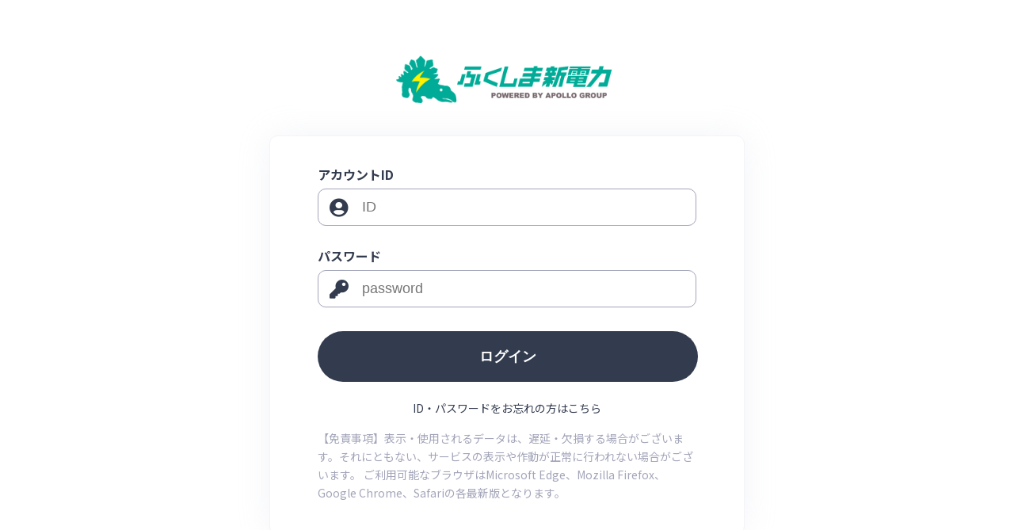

--- FILE ---
content_type: text/html; charset=utf-8
request_url: https://shinden.mypage.apollo-group.co.jp/mypage
body_size: 4213
content:

<html lang="ja">
<head>
    <title>&#x3075;&#x304F;&#x3057;&#x307E;&#x65B0;&#x96FB;&#x529B; &#x30DE;&#x30A4;&#x30DA;&#x30FC;&#x30B8;</title>
    <meta charset="utf-8" />
    <meta content="IE=edge" http-equiv="X-UA-Compatible" />
    <meta content="width=device-width,initial-scale=1" name="viewport" />
    <meta content="ディスクリプション" name="description" />

    <!-- ogp -->
    <meta content="タイトル" property="og:title" />
    <meta content="ディスクリプション" property="og:description" />
    <meta content="タイトル" property="og:site_name" />
    <meta content="website" property="og:type" />
    <meta content="ja_JP" property="og:locale" />
    <meta content="images/ogp.jpg" property="og:image" />

    <link href="https://fonts.googleapis.com/css?family=Noto+Sans+JP:300,400,500,700&amp;display=swap" rel="stylesheet">
    <link href="/mypage/css/application.css?ver=1.0.0.7" rel="stylesheet" />
    <link href="/mypage/lib/fontawesome/fontawesome-all.css?ver=1.0.0.7" rel="stylesheet" />
    <script src="https://ajax.googleapis.com/ajax/libs/jquery/3.4.1/jquery.min.js?ver=1.0.0.7"></script>
    <script type="text/javascript" src="/mypage/js/common.js?ver=1.0.0.7"></script>
    <script type="text/javascript" src="/mypage/js/info.js?ver=1.0.0.7"></script>

    <script type="text/javascript">

        window.addEventListener("pageshow", function (event) {
            var historyTraversal = event.persisted ||
                (typeof window.performance != "undefined" &&
                    window.performance.navigation.type === 2);
            if (historyTraversal) {
                // Handle page restore.
                window.location.reload();
            }
        });
    </script>

</head>
<body>

    <div class="login-logo">
        <a href="https://www.apollogas.co.jp/denki/" target="_blank"><img src="/mypage/images/company/ppslogo.png"></a>
    </div>

    <div class="form-wrapper">
            <form action="/mypage" method="post">
                <div class="form-item">
                    <label for="account_id">アカウントID</label>
                    <input type="text" name="UserId" id="account_id" placeholder="ID" required="required">
                </div>
                <div class="form-item">
                    <label for="pass">パスワード</label>
                    <input type="password" name="UserPassword" id="pass" placeholder="password" required="required">
                </div>

                <div class="button-panel">
                    <input class="button" name="submit" value="ログイン" type="submit" id="login_btn" method="post" />
                </div>


                    <div id="login_status" style="display:none; color:red;">IDかパスワードに間違いがあります</div>

                <div class="form-footer">
                    <a href="https://www.apollo-group.co.jp/contact/sindenryoku.html" target="_blank">ID・パスワードをお忘れの方はこちら</a>
                </div>
                <p class="notes">
                    【免責事項】表示・使用されるデータは、遅延・欠損する場合がございます。それにともない、サービスの表示や作動が正常に行われない場合がございます。
                    ご利用可能なブラウザはMicrosoft Edge、Mozilla Firefox、Google Chrome、Safariの各最新版となります。
                </p>

            <input name="__RequestVerificationToken" type="hidden" value="CfDJ8F8c5Job2lZBv2hU8a97vOWaqfK5Jhd2thT4yhFDIOokEdQGnRsf41r49LAf1XYbsfYex9zdXPcB0S0UV42Hj7DKf4TY7QALS5jltKWRDKaUBtz8nglrUZ1ahTBWejeuBFsQlfiY_1DGk1mk_iLLXKY" /></form>

    </div>

    <div id="info_data" class="news-wrapper" style="display:none;">
        <div class="news-title">
            お知らせ
        </div>
        <ul class="news-list" id="news_list_ul">
        </ul>
    </div>

    <script type="text/javascript">
        if (window.innerWidth > 767) {
            $(document).ready(function () {
                $.ajaxSetup({
                    cache: false,
                });

                window.onload = function () {
                    GetInfoDate();
                }
            });
        }
        else {
            GetInfoDate();
        }
    </script>
</body>
</html>

--- FILE ---
content_type: text/css
request_url: https://shinden.mypage.apollo-group.co.jp/mypage/css/application.css?ver=1.0.0.7
body_size: 56101
content:
@charset "UTF-8";
/* リセット */
html, body, div, span, object, iframe, h1, h2, h3, h4, h5, h6, p, blockquote, pre, abbr, address, cite, code, del, dfn, em, img, ins, kbd, q, samp, small, strong, sub, sup, var, i, dl, dt, dd, ol, ul, li, fieldset, form, label, legend, article, aside, canvas, details, figcaption, figure, footer, header, hgroup, menu, nav, section, summary, time, mark, audio, video, a, b {
    margin: 0;
    padding: 0;
    font-size: 100%;
    line-height: 100%;
    list-style-type: none;
    vertical-align: baseline;
    text-decoration: none;
    box-sizing: border-box;
}

@font-face {
    font-family: 'logob';
    src: url("../fonts/logotypejp_mp_b_1.1.ttf") format("OpenType");
}

@font-face {
    font-family: 'logo';
    src: url("../fonts/logotypejp_mp_m_1.1.ttf") format("OpenType");
}

@media screen and (max-width: 767px) {
    .pc {
        display: none !important;
    }
}

@media screen and (min-width: 768px) {
    .sp {
        display: none !important;
    }
}

/* Elements */
html {
    font-size: 62.5%;
    font-family: 'Noto Sans JP', sans-serif;
}

body {
    font-size: 1.4rem;
}

img {
    max-width: 100%;
    max-height: 100%;
}

a {
    color: #333C4F;
}

/* iOSでのデフォルトスタイルをリセット */
input[type="submit"], input[type="button"] {
    border-radius: 0;
    -webkit-box-sizing: content-box;
    -webkit-appearance: button;
    appearance: button;
    border: none;
    box-sizing: border-box;
    cursor: pointer;
}

    input[type="submit"]::-webkit-search-decoration, input[type="button"]::-webkit-search-decoration {
        display: none;
    }

    input[type="submit"]::focus, input[type="button"]::focus {
        outline-offset: -2px;
    }

input[type="text"],
input[type="button"],
input[type="submit"] {
    padding: 0;
    border: none;
    border-radius: 0;
    outline: none;
    background: none;
}

header {
    z-index: 10;
    position: relative;
    background: #fff;
}

@media screen and (min-width: 768px) {
    header {
        border-bottom: 1px solid #eee;
        position: fixed;
        width: 100%;
        top: 0;
    }
}

@media screen and (max-width: 767px) {
    header {
        padding-top: 50px;
    }
}

@media screen and (max-width: 767px) {
    header #nav-content {
        overflow: hidden;
        display: flex;
        flex-wrap: wrap;
        background-color: #333C4F;
    }
}

@media print {
    header {
        display: none;
    }
}

@media screen and (min-width: 768px) {
    #nav-open {
        display: none;
    }
}

@media screen and (max-width: 767px) {
    .sp-logo {
        background: #fff;
        padding: 0;
        box-sizing: border-box;
    }

        .sp-logo .sp-logo__link {
            max-width: 64vw;
            display: block;
            height: 50px;
            padding: 10px 20px;
        }

    #nav-drawer {
        position: fixed;
        top: 0;
        width: 100%;
    }
}

@media screen and (max-width: 767px) and (max-width: 767px) {
    #nav-drawer {
        height: 51px;
        border-bottom: 1px solid #000;
    }
}

@media screen and (max-width: 767px) {
    /*チェックボックス等は非表示に */
    .nav-unshown {
        display: none;
    }
    /*アイコンのスペース */
    #nav-open {
        position: fixed;
        right: 0;
        top: 0;
        width: 5rem;
        height: 5rem;
        z-index: 10000;
        background: #333C4F;
        color: #fff;
        font-size: 10px;
        display: flex;
        flex-wrap: wrap;
        justify-content: center;
    }

        #nav-open span {
            position: relative;
            height: 3px;
            /*線の太さ */
            width: 2.3rem;
            /*長さ */
            border-radius: 3px;
            background: #fff;
            text-indent: -2px;
            display: block;
            content: '';
            cursor: pointer;
            transition: .2s;
            top: 1rem;
            margin-bottom: 2rem;
            border-radius: 2px;
        }

            #nav-open span:before, #nav-open span:after {
                opacity: 1;
                transition: .2s;
                position: absolute;
                height: 3px;
                /*線の太さ */
                width: 100%;
                /*長さ */
                border-radius: 3px;
                background: #fff;
                display: block;
                content: '';
                cursor: pointer;
                bottom: -7px;
            }

            #nav-open span:after {
                bottom: -14px;
            }
    /*ハンバーガーアイコンをCSSだけで表現 */
    /*閉じる用の薄黒カバー */
    #nav-close {
        display: none;
        /*はじめは隠しておく */
        position: fixed;
        z-index: 99;
        top: 0;
        /*全体に広がるように */
        left: 0;
        width: 100%;
        height: 100%;
        background: black;
        opacity: 0;
        transition: .3s ease-in-out;
    }
    /*中身 */
    #nav-content {
        overflow: auto;
        position: fixed;
        top: 0;
        right: 0;
        z-index: 9999;
        /*最前面に */
        /*右側に隙間を作る（閉じるカバーを表示） */
        max-width: 330px;
        /*最大幅（調整してください） */
        height: 100%;
        background: #fff;
        /*背景色 */
        transition: .3s ease-in-out;
        /*滑らかに表示 */
        -webkit-transform: translateX(105%);
        transform: translateX(105%);
        /*左に隠しておく */
    }
}

@media screen and (max-width: 767px) and (max-width: 767px) {
    #nav-content {
        flex-direction: column;
    }
}

@media screen and (max-width: 767px) {
    /*チェックが入ったらもろもろ表示 */
    #nav-input:checked + #nav-open span {
        transform: rotate(-45deg);
        top: 1.7rem;
        right: 0rem;
    }

        #nav-input:checked + #nav-open span::before {
            opacity: 0;
        }

        #nav-input:checked + #nav-open span::after {
            transform: rotate(-90deg);
            top: 0;
        }

    #nav-input:checked ~ #nav-close {
        display: block;
        /*カバーを表示 */
        opacity: .5;
    }

    #nav-input:checked ~ #nav-content {
        -webkit-transform: translateX(0%);
        transform: translateX(0%);
        /*中身を表示（右へスライド） */
        box-shadow: 6px 0 25px rgba(0, 0, 0, 0.15);
    }
}

@media screen and (min-width: 768px) {
    .sp-logo,
    #nav-input {
        display: none;
    }
}

.gnav {
    display: flex;
    flex-wrap: wrap;
    align-items: center;
    justify-content: space-between;
    max-width: 104rem;
    margin: auto;
}

@media screen and (max-width: 767px) {
    .gnav {
        width: 100%;
    }
}

.gnav-logo {
    height: 5rem;
    width: 30%;
}

    .gnav-logo a {
        display: flex;
        align-items: center;
        height: 100%;
        max-width: 25rem;
    }

@media screen and (max-width: 767px) {
    .gnav-logo {
        background-color: #fff;
    }
}

@media screen and (min-width: 768px) and (max-width: 1070px) {
    .gnav {
        padding: 0 3rem;
    }

        .gnav .subnav-list__item.name {
            width: 32%;
        }
}

.gnav .subnav-list {
    display: flex;
    justify-content: flex-end;
    align-items: center;
    width: 70%;
    height: 6rem;
    flex-wrap: wrap;
}

.gnav .subnav-list__item {
    font-weight: bold;
    margin-left: 2rem;
}

    .gnav .subnav-list__item.login {
        display: block;
        background: #333C4F;
        padding: .3rem 1.0rem;
        border-radius: 2.0rem;
        color: #F3F4F7;
        font-size: 1.2rem;
        line-height: 1.8rem;
        margin-left: 1rem;
        white-space: nowrap;
    }

    .gnav .subnav-list__item.name {
        max-width: 32rem;
        color: #333C4F;
        padding-right: 2rem;
        font-size: 1.6rem;
        line-height: 2.0rem;
        text-align: justify;
        margin-right: 2rem;
        position: relative;
    }

@media screen and (min-width: 768px) and (max-width: 1070px) {
    .gnav .subnav-list__item.name {
        overflow: hidden;
        text-overflow: ellipsis;
        white-space: nowrap;
    }
}

.gnav .subnav-list__item.name::after {
    position: absolute;
    right: 0;
    content: "様";
    font-weight: normal;
    font-size: 1.4rem;
}

@media screen and (max-width: 767px) {
    .gnav .subnav-list__item.name {
        margin-left: 3.2vw;
        margin-right: 3.2vw;
        margin-top: 3.2vw;
        margin-bottom: 2.2vw;
        font-size: 3.2vw;
    }
}

.gnav .subnav-list__link {
    display: flex;
    flex-direction: column;
    align-items: center;
    font-size: 1rem;
}

    .gnav .subnav-list__link i::before {
        font-size: 2.4rem;
        margin-bottom: .4rem;
        display: block;
    }

@media screen and (max-width: 767px) {
    .gnav .subnav-list {
        height: 24vh;
        padding: 5vh 10vw;
        margin: 0;
        width: 100%;
        justify-content: center;
        background-color: #fff;
    }

    .gnav .subnav-list__item {
        margin-left: 1rem;
        margin-right: 1rem;
    }

        .gnav .subnav-list__item .subnav-list__link {
            color: #fff;
        }

    .gnav .subnav-list.sp {
        background-color: #333C4F;
        padding: 5vh;
    }
}

.gnav-list {
    position: relative;
    height: 8rem;
    display: flex;
    align-items: center;
    width: 100%;
    font-family: 'Noto Sans JP', sans-serif;
}

    .gnav-list::after {
        content: "";
        width: 100vw;
        height: 100%;
        left: 50%;
        top: 0;
        transform: translateX(-50%);
        background-color: #333C4F;
        position: absolute;
        z-index: -1;
    }

@media screen and (max-width: 767px) {
    .gnav-list {
        padding: 3vh 7vh;
        flex-direction: column;
        height: auto;
    }
}

.gnav-list__item {
    width: calc(100% / 4);
    height: 100%;
    border-bottom: .6rem solid #D3D8E8;
    box-sizing: border-box;
}

@media screen and (max-width: 767px) {
    .gnav-list__item {
        border-bottom: none;
    }
}

.gnav-list__item .gnav-list__link {
    color: #fff;
    font-size: 1.6rem;
}

    .gnav-list__item .gnav-list__link i::before {
        font-size: 2rem;
        margin-right: .5rem;
    }

@media screen and (max-width: 767px) {
    .gnav-list__item .gnav-list__link i {
        width: 35px;
    }
}

@media screen and (max-width: 767px) {
    .gnav-list__item .gnav-list__link {
        justify-content: flex-start;
        padding: 1%;
        height: 7vh;
    }
}

.gnav-list__item.current {
    border-bottom: 0.6rem solid #00AC97;
}

    .gnav-list__item.current .gnav-list__link i::before {
        color: #00AC97;
    }

@media screen and (max-width: 767px) {
    .gnav-list__item.current {
        border-bottom: none;
    }
}

@media screen and (max-width: 767px) {
    .gnav-list__item {
        width: 100%;
    }
}

.gnav-list__link {
    display: flex;
    justify-content: center;
    height: 100%;
    text-align: center;
    font-weight: bold;
    letter-spacing: 1px;
    align-items: center;
}

@media screen and (max-width: 767px) {
    .gnav-list__link {
        display: flex;
        border: 1px solid #333C4F;
        color: #333;
        align-items: center;
        font-size: 1.2rem;
        height: 4rem;
    }
}

@media screen and (max-width: 767px) {
    .gnav {
        -webkit-box-ordinal-group: 1;
        -ms-flex-order: 1;
        -webkit-order: 1;
        order: 1;
        margin: 0;
        flex-wrap: wrap;
        padding: 0;
        align-items: inherit;
    }

        .gnav .gnav-logo {
            border-bottom: 1px solid #333C4F;
            width: 100%;
            height: 5rem;
        }

            .gnav .gnav-logo a {
                display: flex;
                align-items: center;
                padding: 1rem 1.5rem;
                width: 50%;
            }
}

main {
    padding-top: 14rem;
    display: block;
}

@media screen and (max-width: 767px) {
    main .content-section {
        padding: 0 2rem;
    }
}

@media print {
    main {
        padding-top: 0rem;
    }
}

main .content-title {
    height: 6rem;
    background-color: #F3F4F7;
    border-bottom: 0.6rem solid #00AC97;
    font-size: 2.4rem;
    display: flex;
    align-items: center;
    color: #333C4F;
}

    main .content-title span {
        display: block;
        width: 100%;
        max-width: 104rem;
        margin: auto;
    }

@media print {
    main .content-title span {
        padding: 0 2rem;
    }
}

@media screen and (max-width: 767px) {
    main .content-title {
        height: auto;
        font-size: 1.2rem;
        border-bottom: none;
        font-weight: normal;
        background-color: #fff;
    }

        main .content-title::before {
            content: "ホーム > ";
            width: 6rem;
        }
}

@media screen and (min-width: 768px) and (max-width: 1070px) {
    main .content-title {
        padding: 0 3rem;
    }
}

@media screen and (max-width: 767px) {
    main {
        padding-top: 1rem;
    }
}

main .content-body {
    max-width: 104rem;
    margin: auto;
    padding: 4rem 0;
}

    main .content-body .print-signature,
    main .content-body .print-capacity,
    main .content-body .target-month {
        display: none;
    }

@media screen and (min-width: 768px) and (max-width: 1070px) {
    main .content-body {
        padding: 4rem 3rem;
    }
}

@media print {
    main .content-body {
        display: flex;
        flex-direction: column;
        position: relative;
        padding-bottom: 0;
    }

        main .content-body .print-capacity {
            display: inline-block;
        }

        main .content-body .print-signature {
            display: block;
            position: absolute;
            width: 25rem;
            top: 4rem;
            right: 1rem;
        }

            main .content-body .print-signature .syain {
                position: absolute;
                width: 9rem;
                right: 0;
                bottom: 0;
                z-index: -1;
            }

            main .content-body .print-signature .issue {
                text-align: right;
                margin-bottom: 2rem;
            }

            main .content-body .print-signature .name,
            main .content-body .print-signature .phone,
            main .content-body .print-signature .address {
                line-height: 170%;
                padding-right: 4rem;
                /*white-space: nowrap;*/
            }

        main .content-body .form-group {
            display: flex;
            flex-wrap: wrap;
            flex-direction: column;
        }
}

@media print {
    main .content-body .form-group {
        padding: 0 2rem;
    }
}

@media print {
    main .content-body .form-group .select-wrap {
        order: -1;
        margin-bottom: 3rem;
    }

        main .content-body .form-group .select-wrap::after {
            display: none;
        }

    main .content-body .form-group .status-wrap {
        order: -2;
        margin-top: 0;
        margin-bottom: 3rem;
    }

        main .content-body .form-group .status-wrap .select-date li input {
            border-radius: 0;
            border-top: none;
            border-left: none;
            border-right: none;
        }

        main .content-body .form-group .status-wrap .select-date li .target-month {
            display: block;
            color: #333C4F;
            margin: 1rem;
        }

            main .content-body .form-group .status-wrap .select-date li .target-month::before {
                content: "(";
            }

            main .content-body .form-group .status-wrap .select-date li .target-month::after {
                content: ")";
            }

        main .content-body .form-group .status-wrap .select-date li::after {
            content: none;
        }
}

main .content-body .select-wrap {
    position: relative;
    display: inline-block;
    color: #333C4F;
    max-width: 100%;
}

    main .content-body .select-wrap::before {
        z-index: 1;
        position: absolute;
        left: 0;
        bottom: 100%;
        content: "表示対象";
        font-size: 1.2rem;
        font-weight: bold;
    }

@media screen and (max-width: 767px) {
    main .content-body .select-wrap::before {
        font-size: 3.4vw;
    }
}

@media print {
    main .content-body .select-wrap,
    main .content-body .select-wrap::before {
        /*left: 2rem;*/
        display: none !important;
    }
}

@media screen and (max-width: 767px) {
    main .content-body .select-wrap {
        max-width: 100%;
    }
}

main .content-body .select-wrap::after {
    z-index: 1;
    position: absolute;
    right: 1rem;
    top: 50%;
    transform: translateY(-50%);
    content: "\f0d7";
    font-family: 'Font Awesome 5 Free';
    font-weight: 900;
    pointer-events: none;
    font-size: 1.8rem;
}

main .content-body select {
    max-width: 100%;
    outline: none;
    text-indent: 0.01px;
    text-overflow: '';
    background: none transparent;
    vertical-align: middle;
    font-size: 1.8rem;
    padding: 1rem 3rem 1rem 1rem;
    color: inherit;
    -webkit-appearance: none;
    -moz-appearance: none;
    appearance: none;
    border-top: none;
    border-left: none;
    border-right: none;
    border-radius: 0;
    font-weight: bold;
}

@media print {
    main .content-body select {
        padding: 0.5rem 3rem 0.5rem 2rem;
    }
}

@media screen and (max-width: 767px) {
    main .content-body select {
        font-size: 3.2vw;
        padding: 1.5vw 9.4vw 1.3vw 1.7vw;
        overflow: hidden;
        text-overflow: ellipsis;
        white-space: nowrap;
        max-width: 100%;
    }
}

main .content-body select option {
    font-size: 1.4rem;
}

@media screen and (max-width: 767px) {
    main .content-body select option {
        font-size: 4.4vw;
    }
}

main .content-body select::-ms-expand {
    display: none;
}

main .content-body select:-moz-focusring {
    color: transparent;
    text-shadow: 0 0 0 #828c9a;
}

main .content-body .status-wrap {
    display: flex;
    margin-top: 3.6rem;
    align-items: center;
}

    main .content-body .status-wrap .select-date {
        margin-right: 2rem;
        display: inline-block;
    }

        main .content-body .status-wrap .select-date li {
            position: relative;
        }

            main .content-body .status-wrap .select-date li input {
                border: 1px solid #333C4F;
                border-radius: 10px;
                font-size: 18px;
                font-weight: bold;
                color: #333C4F;
                padding: 0.6rem 0.6rem 0.6rem 4rem;
            }

            main .content-body .status-wrap .select-date li::before {
                z-index: 1;
                position: absolute;
                left: 1.5rem;
                top: 50%;
                transform: translateY(-50%);
                content: "\f073";
                font-family: 'Font Awesome 5 Free';
                font-weight: 900;
                color: #333C4F;
                pointer-events: none;
                font-size: 1.8rem;
            }

@media print {
    main .content-body .status-wrap .select-date li::before {
        top: 16%;
        transform: translateY(0%);
    }
}

main .content-body .status-wrap .select-date li::after {
    z-index: 1;
    position: absolute;
    right: 1rem;
    top: 50%;
    transform: translateY(-50%);
    content: "\f0d7";
    font-family: 'Font Awesome 5 Free';
    font-weight: 900;
    color: #333C4F;
    pointer-events: none;
    font-size: 1.8rem;
}

@media screen and (max-width: 767px) {
    main .content-body .status-wrap .select-date {
        margin: auto;
        width: 100%;
    }

        main .content-body .status-wrap .select-date li::before {
            left: 5%;
            font-size: 4.5vw;
        }

        main .content-body .status-wrap .select-date li::after {
            right: 4%;
        }

        main .content-body .status-wrap .select-date li input {
            border-radius: 18px;
            width: 100%;
            box-sizing: border-box;
            font-size: 4.5vw;
            padding: 2.5vw 1.8vw 2.5vw 34%;
        }
}

@media screen and (max-width: 767px) {
    main .content-body .status-wrap {
        flex-wrap: wrap;
        position: relative;
        margin-top: 3.25vw;
        justify-content: center;
        margin-right: 0;
        padding-top: 11vw;
    }
}

main .content-body .status-wrap .select-date.charge-date {
    position: relative;
}

@media screen and (max-width: 767px) {
    main .content-body .status-wrap .select-date.charge-date {
        width: 100%;
        margin-top: 3.12vw;
    }
}

main .content-body .status-wrap .select-date.charge-date::before {
    z-index: 1;
    position: absolute;
    left: 0;
    bottom: 110%;
    content: "対象月";
    font-size: 1.2rem;
    font-weight: bold;
    color: #333C4F;
}

@media screen and (max-width: 767px) {
    main .content-body .status-wrap .select-date.charge-date::before {
        font-size: 3.4vw;
    }
}

@media print {
    main .content-body .status-wrap .select-date.charge-date::before {
        left: 2rem;
    }
}

main .content-body .totalvalue a {
    /*text-align: right;*/
    float: right;
    border: 4px double #ff3333;
    background-color: #fcfbf5;
    padding: 1%;
    font-weight: bold;
    font-size: 1.6rem;
}

@media screen and (max-width: 767px) {
    main .content-body .totalvalue {
        /*float: none;*/
        width: 100%;
        text-align: center;
    }
}

main .content-body .status-wrap .inline-radio {
    display: flex;
    border-right: 1px solid #333C4F;
    width: 11rem;
    border-radius: 10px;
    margin-right: 2rem;
}

    main .content-body .status-wrap .inline-radio li {
        position: relative;
        flex: 1;
    }

        main .content-body .status-wrap .inline-radio li input {
            position: absolute;
            height: 100%;
            width: 100%;
            opacity: 0;
            margin: 0;
        }

        main .content-body .status-wrap .inline-radio li label {
            top: 0;
            left: 0;
            color: #A3A5B9;
            width: 100%;
            height: 100%;
            background: #fff;
            display: flex;
            align-items: center;
            justify-content: center;
            pointer-events: none;
            border-top: 1px solid #333C4F;
            border-bottom: 1px solid #333C4F;
            border-left: 1px solid #333C4F;
            font-size: 1.8rem;
            padding: .8rem;
            font-weight: bold;
        }

        main .content-body .status-wrap .inline-radio li:first-child label {
            border-top-left-radius: 10px;
            border-bottom-left-radius: 10px;
        }

        main .content-body .status-wrap .inline-radio li:last-child label {
            border-top-right-radius: 10px;
            border-bottom-right-radius: 10px;
        }

        main .content-body .status-wrap .inline-radio li input:checked + label {
            background: #00AC97;
            color: #333C4F;
        }

@media screen and (max-width: 767px) {
    main .content-body .status-wrap .inline-radio {
        position: absolute;
        top: 0;
        right: 0;
        margin-right: 0;
        width: 27.5vw;
    }

        main .content-body .status-wrap .inline-radio li label {
            font-size: 4vw;
            padding: 1.5vw;
        }
}

main .content-body .status-wrap .weather {
    text-align: center;
    font-size: 1rem;
    width: 8rem;
}

    main .content-body .status-wrap .weather img {
        max-width: 4.5rem;
        max-height: 4.5rem;
        flex-shrink: 0;
        display: block;
        margin: 0 auto .2rem;
    }

@media screen and (max-width: 767px) {
    main .content-body .status-wrap .weather img {
        max-width: 12.5vw;
        max-height: 12.5vw;
        margin: 8vw auto 1.6vw;
    }
}

main .content-body .status-wrap .deg {
    font-size: 1.4rem;
    margin: 0 2rem;
    width: 10rem;
}

    main .content-body .status-wrap .deg .max {
        color: #E65A46;
        margin: .5rem;
    }

        main .content-body .status-wrap .deg .max::before {
            content: "最高";
        }

    main .content-body .status-wrap .deg .min {
        color: #46ACE6;
        margin: .5rem;
    }

        main .content-body .status-wrap .deg .min::before {
            content: "最低";
        }

@media screen and (max-width: 767px) {
    main .content-body .status-wrap .deg {
        display: flex;
        width: auto;
        margin: 0;
    }

        main .content-body .status-wrap .deg .max::before, main .content-body .status-wrap .deg .min::before {
            content: none;
        }

        main .content-body .status-wrap .deg .max::after {
            content: "/";
            color: #333C4F;
            padding-left: 1.5vw;
        }
}

main .content-body .status-wrap .download {
    display: flex;
    justify-content: flex-end;
    width: 40%;
}

main .content-body .status-wrap .download-item {
    display: block;
    text-align: center;
    padding: 1rem 2rem;
    border-radius: 2.2rem;
    background-color: #00AC97;
    font-weight: bold;
    font-size: 1.6rem;
}

    main .content-body .status-wrap .download-item::before {
        content: "\f019";
        font-family: 'Font Awesome 5 Free';
        font-weight: 900;
        color: #333C4F;
        pointer-events: none;
        font-size: 1.8rem;
    }

@media screen and (max-width: 767px) {
    main .content-body .status-wrap .download {
        display: none;
    }
}
/*グラフの日付切り替えボタン*/
main .content-body .daychenge {
    width: calc(100% / 4);
}

main .content-body .daychenge_left, main .content-body .daychenge_right {
    width: calc(100% / 2.5);
    border-radius: 100vh;
    color: white;
    background-color: #00AC97;
    font-weight: bold;
    display: inline-block;
    cursor: pointer
}



@media screen and (max-width: 768px) and (min-width: 768px) {


    main .content-body .daychenge {
        width: 100%;
    }

    main .content-body .daychenge_left {
        /*position:absolute;
    left:30%;*/
        transform: translate(-20,-20);
        width: calc(100% );
        display: inline-block;
    }

    main .content-body .daychenge_right {
        /*position:relative;
    right:-20%;*/
        width: calc(100% );
        display: inline-block;
    }
}

@media screen and (max-width: 767px) {
    main .content-body .daychenge {
        width: calc(100% );
    }

    main .content-body .daychenge_left {
        width: calc(100% / 2);
        position: absolute;
        left: 0%;
        display: inline-block;
    }

    main .content-body .daychenge_right {
        width: calc(100% / 2);
        position: absolute;
        right: 0%;
        display: inline-block;
    }
}
/*************************************************************************/
main .content-body .demand_data {
    position: relative;
}

    main .content-body .demand_data #demand_button {
        display: block;
        text-align: center;
        padding: 1rem 2rem 1rem 4rem;
        border-radius: 2.2rem;
        background-color: #00AC97;
        font-weight: bold;
        font-size: 1.6rem;
        color: #333C4F;
    }

@media screen and (max-width: 767px) {
    main .content-body .demand_data #demand_button {
        font-size: 4vw;
        width: 100%;
    }
}

main .content-body .demand_data::before {
    position: absolute;
    left: 2rem;
    top: 50%;
    transform: translateY(-50%);
    content: "\f0e7";
    font-family: 'Font Awesome 5 Free';
    font-weight: 900;
    color: #333C4F;
    pointer-events: none;
    font-size: 1.8rem;
}

main .content-body .chart {
    margin: 3rem 0 1rem;
}

@media screen and (max-width: 767px) {
    main .content-body .chart {
        margin: 6.4vw 0 3.2vw;
    }
}

main .content-body .charge {
    text-align: center;
}

main .content-body .charge-title {
    font-size: 2rem;
    color: #333C4F;
}

    main .content-body .charge-title .date {
        display: block;
        text-align: center;
        font-size: 1.6rem;
        font-weight: normal;
        margin-top: 1rem;
    }

main .content-body .charge .total {
    font-size: 4rem;
    color: #333C4F;
    text-align: center;
    font-weight: bold;
    display: inline-block;
    position: relative;
    padding: 1rem;
    margin: 3rem 0;
}

    main .content-body .charge .total::before {
        content: "合計";
        position: absolute;
        left: -4rem;
        bottom: 0;
        font-size: 1.8rem;
    }

    main .content-body .charge .total::after {
        content: "";
        position: absolute;
        right: 0;
        bottom: 0;
        width: calc(100% + 4.5rem);
        border-bottom: .3rem solid #D3D8E8;
    }

@media screen and (max-width: 767px) {
    main .content-body .charge .total {
        font-size: 7.5vw;
    }

        main .content-body .charge .total::before {
            left: -7.8vw;
            bottom: 1.8vw;
            font-size: 4.4vw;
        }

        main .content-body .charge .total::after {
            width: calc(100% + 7.5vw);
        }
}

main .content-body .charge .charge-common {
    display: flex;
    text-align: left;
    justify-content: space-between;
    flex-wrap: wrap;
}

    main .content-body .charge .charge-common dl {
        width: 48%;
        display: flex;
        flex-wrap: wrap;
    }

        main .content-body .charge .charge-common dl dt, main .content-body .charge .charge-common dl dd {
            border-bottom: 1px solid #C4C7DC;
            padding: 1.2rem 0;
            color: #333C4F;
        }

        main .content-body .charge .charge-common dl dt {
            width: 40%;
            padding-left: 2rem;
        }

        main .content-body .charge .charge-common dl dd {
            width: 60%;
            padding-left: 1rem;
        }

    main .content-body .charge .charge-common #contact_name::after {
        position: absolute;
        right: 50%;
        content: "様";
        font-weight: normal;
        font-size: 100%;
    }

@media screen and (max-width: 767px) {
    main .content-body .charge .charge-common {
        flex-wrap: wrap;
    }

        main .content-body .charge .charge-common dl {
            width: 90%;
        }

            main .content-body .charge .charge-common dl dt, main .content-body .charge .charge-common dl dd {
                font-size: 3.2vw;
            }

            main .content-body .charge .charge-common dl dt {
                padding-left: 3.2vw;
                width: 40%;
            }

            main .content-body .charge .charge-common dl dd {
                width: 60%;
            }

        main .content-body .charge .charge-common #contact_name::after {
            position: absolute;
            right: 10%;
            content: "様";
            font-weight: normal;
            font-size: 100%;
        }
}

main .content-body .charge .charge-detail {
    padding: 4rem 0 0;
}

    main .content-body .charge .charge-detail .print {
        display: flex;
        justify-content: flex-end;
        margin-bottom: 2rem;
    }

    main .content-body .charge .charge-detail .print-item {
        display: block;
        text-align: center;
        padding: 1rem 2rem;
        border-radius: 2.2rem;
        background-color: #00AC97;
        font-weight: bold;
        font-size: 1.6rem;
    }
    main .content-body .charge .charge-detail ul li {
        color: #333C4F;
    }
@media screen and (max-width: 767px) {
    main .content-body .charge .charge-detail .print-item {
        font-size: 4.4vw;
    }

        main .content-body .charge .charge-detail .print-item::before {
            font-size: 5.6vw;
        }
}

main .content-body .charge .charge-detail .print-item::before {
    content: "\f02f";
    font-family: 'Font Awesome 5 Free';
    font-weight: 900;
    color: #333C4F;
    pointer-events: none;
    font-size: 1.6rem;
}

@media print {
    /*main .content-body .charge .charge-detail .table-title,
    main .content-body .charge .charge-detail .charge-detail__table-past,*/
    main .content-body .charge .charge-detail .print,
    main .content-body .charge .charge-detail .charge-detail__table-past .max1{
        display: none;
    }
    main .content-body .charge .charge-detail .charge-detail__table-past .max2 {
        display: block;
    }

}

main .content-body .charge .charge-detail__table,
main .content-body .charge .charge-detail__table_measurement {
    margin-bottom: 3rem;
    width: 100%;
    color: #333C4F;
    border-collapse: collapse;
}

    main .content-body .charge .charge-detail__table_measurement span{
        display:inline-block;
    }

    @media print {
        main .content-body .charge .charge-detail__table, main .content-body .charge .charge-detail__table_measurement {
        margin-bottom: 0;
    }
}

main .content-body .charge .charge-detail__table thead tr:nth-child(even),
main .content-body .charge .charge-detail__table tbody tr:nth-child(even),
main .content-body .charge .charge-detail__table_measurement thead tr:nth-child(even),
main .content-body .charge .charge-detail__table_measurement tbody tr:nth-child(even) {
    background-color: #F3F4F7;
}

main .content-body .charge .charge-detail__table thead tr th,
main .content-body .charge .charge-detail__table tbody tr th,
main .content-body .charge .charge-detail__table_measurement thead tr th,
main .content-body .charge .charge-detail__table_measurement tbody tr th {
    color: #F3F4F7;
    background-color: #00AC97;
}

/*main .content-body .charge .charge-detail__table_measurement thead tr th,
main .content-body .charge .charge-detail__table_measurement tbody tr th {
    
    background-color: #00AC97;
}*/

main .content-body .charge .charge-detail__table thead tr td,
main .content-body .charge .charge-detail__table tbody tr td,
main .content-body .charge .charge-detail__table_measurement thead tr td,
main .content-body .charge .charge-detail__table_measurement tbody tr td {
    text-align: left;
}
@media screen and (max-width: 767px) {
    main .content-body .charge .charge-detail__table thead tr td,
    main .content-body .charge .charge-detail__table tbody tr td,
    main .content-body .charge .charge-detail__table_measurement thead tr td,
    main .content-body .charge .charge-detail__table_measurement tbody tr td {
        text-align: right;
    }
}

main .content-body .charge .charge-detail__table thead tr th,
main .content-body .charge .charge-detail__table thead tr td,
main .content-body .charge .charge-detail__table tbody tr th,
main .content-body .charge .charge-detail__table tbody tr td {
    width: 26%;
    padding: 1.6rem;
    font-size: 1.6rem;
    border: 1px solid #A3A5B9;
}


main .content-body .charge .charge-detail__table_measurement thead tr th,
main .content-body .charge .charge-detail__table_measurement thead tr td,
main .content-body .charge .charge-detail__table_measurement tbody tr th,
main .content-body .charge .charge-detail__table_measurement tbody tr td {
    width: 20%;
    padding: 1.6rem;
    font-size: 1.6rem;
    border: 1px solid #A3A5B9;
}

@media screen and (max-width: 767px) {
    main .content-body .charge .charge-detail__table thead tr th,
    main .content-body .charge .charge-detail__table thead tr td,
    main .content-body .charge .charge-detail__table tbody tr th,
    main .content-body .charge .charge-detail__table tbody tr td,
    main .content-body .charge .charge-detail__table_measurement thead tr th,
    main .content-body .charge .charge-detail__table_measurement thead tr td,
    main .content-body .charge .charge-detail__table_measurement tbody tr th,
    main .content-body .charge .charge-detail__table_measurement tbody tr td {
        font-size: 3.2vw;
        padding: 1.8vw;
    }
}

@media screen and (max-width: 767px) {
    main .content-body .charge .charge-detail__table thead tr td:first-child,
    main .content-body .charge .charge-detail__table tbody tr td:first-child {
        text-align: left;
    }

    main .content-body .charge .charge-detail__table_measurement thead tr td:first-child,
    main .content-body .charge .charge-detail__table_measurement tbody tr td:first-child {
        text-align: right;
    }
}

main .content-body .charge .charge-detail__table tbody {
    border-top: 3px solid #333C4F;
}

main .content-body .charge .charge-detail__table-past,
main .content-body .charge .charge-detail__table-past1 {
    width: 100%;
    color: #333C4F;
    border-collapse: collapse;
    margin-bottom: 2rem;
}

    main .content-body .charge .charge-detail__table-past tbody tr th, main .content-body .charge .charge-detail__table-past tbody tr td, main .content-body .charge .charge-detail__table-past thead tr th, main .content-body .charge .charge-detail__table-past thead tr td {
        width: calc(100% / 12);
        padding: 0;
        text-align: center;
        font-size: 1.6rem;
        border: 1px solid #A3A5B9;
        white-space: nowrap;
        box-sizing: border-box;
    }
    main .content-body .charge .charge-detail__table-past1 tbody tr th,
    main .content-body .charge .charge-detail__table-past1 tbody tr td,
    main .content-body .charge .charge-detail__table-past1 thead tr th,
    main .content-body .charge .charge-detail__table-past1 thead tr td {
        width: 100%;
        padding: 0;
        text-align: center;
        font-size: 2rem;
        border: 1px solid #A3A5B9;
        white-space: nowrap;
        box-sizing: border-box;
    }

        main .content-body .charge .charge-detail__table-past tbody tr th span, main .content-body .charge .charge-detail__table-past tbody tr td span,
        main .content-body .charge .charge-detail__table-past thead tr th span, main .content-body .charge .charge-detail__table-past thead tr td span {
            display: block;
            padding: 1.2rem 0;
            font-weight: normal;
            font-size: 12px;
        }
    main .content-body .charge .charge-detail__table-past1 tbody tr th span,
    main .content-body .charge .charge-detail__table-past1 tbody tr td span,
    main .content-body .charge .charge-detail__table-past1 thead tr th span,
    main .content-body .charge .charge-detail__table-past1 thead tr td span {
        display: block;
        padding: 1.2rem 0;
        font-weight: normal;
        font-size: 18px;
    }

        main .content-body .charge .charge-detail__table-past tbody tr th span:first-child, main .content-body .charge .charge-detail__table-past tbody tr td span:first-child,
        main .content-body .charge .charge-detail__table-past1 tbody tr th span:first-child,
        main .content-body .charge .charge-detail__table-past1 tbody tr td span:first-child {
            background-color: #00AC97;
            border-bottom: 1px solid #A3A5B9;
            font-weight: bold;
        }

    

    main .content-body .charge .charge-detail__table-past .max2 {
        display: none;
    }




    @media screen and (max-width: 767px) {
        main .content-body .charge .charge-detail__table-past tbody tr, main .content-body .charge .charge-detail__table-past thead tr {
        display: flex;
        flex-wrap: wrap;
        border-right: 1px solid #A3A5B9;
        border-bottom: 1px solid #A3A5B9;
    }

        main .content-body .charge .charge-detail__table-past tbody tr th, main .content-body .charge .charge-detail__table-past tbody tr td,
        main .content-body .charge .charge-detail__table-past thead tr th, main .content-body .charge .charge-detail__table-past thead tr td {
            width: calc(100% / 4);
            border-top: 1px solid #A3A5B9;
            border-left: 1px solid #A3A5B9;
            border-right: none;
            border-bottom: none;
            font-size: 4vw;
            font-weight: bold;
        }
}

@media print {
    main .content-body .charge {
        display: flex;
        flex-direction: column;
    }

        main .content-body .charge .charge-common {
            order: 1;
        }

            main .content-body .charge .charge-common dl {
                width: 58%;
            }

                main .content-body .charge .charge-common dl dt, main .content-body .charge .charge-common dl dd {
                    line-height: 90%;
                }

                main .content-body .charge .charge-common dl:last-child dt, main .content-body .charge .charge-common dl:last-child dd {
                    display: none;
                }

            main .content-body .charge .charge-common #contact_name::after {
                position: absolute;
                right: 41%;
                content: "様";
                font-weight: normal;
                font-size: 1.4rem;
            }



        main .content-body .charge .total {
            order: 2;
            text-align: right;
            font-size: 3rem;
        }

            main .content-body .charge .total::before {
                position: initial;
            }

            main .content-body .charge .total::after {
                width: 40%;
            }

        main .content-body .charge .charge-title {
            order: 3;
        }

            main .content-body .charge .charge-title .date {
                display: none;
            }

        main .content-body .charge .charge-detail {
            order: 4;
            padding-top: 1rem;
        }

            main .content-body .charge .charge-detail .charge-detail__table tr:nth-child(even) {
                background-color: #F3F4F7 !important;
            }

            main .content-body .charge .charge-detail .charge-detail__table tr th, main .content-body .charge .charge-detail .charge-detail__table tr td {
                padding: 1rem;
                font-size: 1.4rem;
            }




            main .content-body .charge .charge-detail .charge-detail__table tr th,
            main .content-body .charge .charge-detail .charge-detail__table_measurement tr th {
                text-align: center;
                color: #333C4F !important;
                background-color: #00AC97 !important;
            }

            main .content-body .charge .charge-detail .charge-detail__table tr td {
                text-align: right;
            }

                main .content-body .charge .charge-detail .charge-detail__table tr td:first-child {
                    text-align: left;
                }

        main .content-body .charge .foot_memo{
            display:none;
        }
}

@media screen and (max-width: 767px) {
    main .content-body .charge {
        margin-top: 3rem;
    }

    main .content-body .charge-title {
        font-size: 4.4vw;
    }

        main .content-body .charge-title .date {
            font-size: 4.4vw;
        }
}

main .content-body .charge .table-title {
    display: flex;
    align-items: center;
    text-align: left;
    color: #333C4F;
    font-size: 1.8rem;
    font-weight: bold;
    padding: 1rem 1rem 1rem 0rem;
}

    main .content-body .charge .table-title::before {
        content: "";
        width: 1.8rem;
        height: 2.5rem;
        display: inline-block;
        background: #333C4F;
        margin-right: 1rem;
    }

@media screen and (max-width: 767px) {
    main .content-body .charge .table-title::before {
        width: 5.6vw;
        height: 7.8vw;
        margin-right: 3.2vw;
    }
}

/*明細画面下部のメモ*/
main .content-body .charge .foot_memo,
main .content-body .charge .foot_memo1 {
    padding-left: 1rem;
    color: #333C4F;
}
    main .content-body .charge .foot_memo li.foot_memo_first,
    main .content-body .charge .foot_memo1 li.foot_memo_first {
        text-align: left;
        font-size: 1.5rem;
        text-indent: -1rem;
    }
    main .content-body .charge .foot_memo li.foot_memo_second,
    main .content-body .charge .foot_memo1 li.foot_memo_second {
        text-align: left;
        font-size: 1.5rem;
    }

    .login-logo {
        width: 28rem;
        margin: 7rem auto 4rem;
    }

@media screen and (max-width: 767px) {
    .login-logo {
        width: 53vw;
        margin: 12vw auto 6vw;
    }
}

.form-wrapper {
    box-shadow: 0 0 4rem rgba(196, 199, 220, 0.2);
    border: 1px solid #F3F4F7;
    padding: 4rem 6rem;
    margin: auto;
    border-radius: 1rem;
    width: 60rem;
}

    .form-wrapper .form-item {
        position: relative;
        margin-bottom: 3rem;
    }

        .form-wrapper .form-item label,
        .form-wrapper .form-item input {
            display: block;
        }

        .form-wrapper .form-item label {
            font-size: 1.6rem;
            font-weight: bold;
            color: #333C4F;
            margin-bottom: 1rem;
        }

@media screen and (max-width: 767px) {
    .form-wrapper .form-item label {
        display: none;
    }
}

.form-wrapper .form-item input {
    border: 1px solid #A3A5B9;
    border-radius: 10px;
    padding: 1.2rem 5.5rem;
    font-size: 1.8rem;
    color: #9B9B9B;
    width: 100%;
    box-sizing: border-box;
}

.form-wrapper .form-item::before {
    position: absolute;
    content: "\f2bd";
    font-family: 'Font Awesome 5 Free';
    font-weight: 900;
    color: #333C4F;
    pointer-events: none;
    font-size: 2.4rem;
    bottom: 1.6rem;
    left: 1.5rem;
}

.form-wrapper .form-item:nth-child(2)::before {
    content: "\f084";
}

@media screen and (max-width: 767px) {
    .form-wrapper {
        width: auto;
        margin: 0 6.4vw;
        padding: 9.6vw 3.2vw;
    }
}

.form-wrapper .button-panel {
    height: 70px;
    width: 480px;
}

    .form-wrapper .button-panel input {
        width: 100%;
        padding: 2rem;
        border-radius: 3.5rem;
        background-color: #333C4F;
        text-align: center;
        font-size: 1.8rem;
        font-weight: bold;
        color: #fff;
    }

@media screen and (max-width: 767px) {
    .form-wrapper .button-panel {
        width: 100%;
        height: auto;
    }

        .form-wrapper .button-panel input {
            font-size: 4.4vw;
            height: auto;
            padding: 4.4vw;
        }
}

.form-wrapper .form-footer {
    text-align: center;
    font-size: 1.4rem;
    color: #333C4F;
    margin: 2rem auto;
}

@media screen and (max-width: 767px) {
    .form-wrapper .form-footer {
        font-size: 4vw;
    }
}

.form-wrapper .notes {
    color: #A3A5B9;
    line-height: 170%;
}

.news-wrapper {
    margin: 4rem auto 7rem;
    max-width: 104rem;
    box-shadow: 0 0 4rem rgba(196, 199, 220, 0.2);
    border: 1px solid #F3F4F7;
    padding: 3rem 4rem;
}

@media screen and (max-width: 767px) {
    .news-wrapper {
        width: auto;
        margin: 6.4vw 6.4vw 19.2vw;
        padding: 9.6vw 3.2vw;
        border-radius: 3.2vw;
    }
}

.news-wrapper .news-title {
    display: flex;
    align-items: center;
    text-align: left;
    color: #E65A46;
    font-size: 1.8rem;
    font-weight: bold;
    padding: 1rem 1rem 1rem 0rem;
}

    .news-wrapper .news-title::before {
        content: "";
        width: 1.8rem;
        height: 2.5rem;
        display: inline-block;
        background: #E65A46;
        margin-right: 1rem;
    }

.news-wrapper .news-list {
    height: 12rem;
    overflow: auto;
}

.news-wrapper .news-list__item {
    display: flex;
    align-items: center;
    margin-bottom: .5rem;
    color: #333C4F;
}

    .news-wrapper .news-list__item span {
        margin: 0 1rem;
        display: block;
    }

    .news-wrapper .news-list__item .category {
        border-radius: 17.5px;
        background-color: #D3D8E8;
        display: block;
        padding: 0.7rem 1.5rem;
        font-weight: bold;
        width: 18%;
        text-align: center;
    }

@media screen and (max-width: 767px) {
    .news-wrapper .news-list__item .category {
        width: auto;
        font-size: 4.4vw;
        padding: .9vw 3.2vw;
    }
}

.news-wrapper .news-list__item .date {
    width: 9%;
    text-align: center;
}

@media screen and (max-width: 767px) {
    .news-wrapper .news-list__item .date {
        width: auto;
    }
}

.news-wrapper .news-list__item .title {
    width: 73%;
    overflow: hidden;
    text-overflow: ellipsis;
    /* white-space: nowrap;*/
}

@media screen and (max-width: 767px) {
    .news-wrapper .news-list__item .title {
        width: 100%;
        margin: 3.2vw 3.2vw 6.4vw;
    }
}

@media screen and (max-width: 767px) {
    .news-wrapper .news-list__item {
        flex-wrap: wrap;
    }
}

.setting-wrapper {
    margin: auto;
    max-width: 60rem;
    display: flex;
    justify-content: center;
}

    .setting-wrapper .setting label,
    .setting-wrapper .setting input {
        display: block;
    }

    .setting-wrapper .setting label {
        font-size: 1.6rem;
        font-weight: bold;
        color: #333C4F;
        margin-bottom: 1rem;
    }

    .setting-wrapper .setting input {
        border: 1px solid #A3A5B9;
        border-radius: 10px;
        padding: .8rem 1.5rem;
        font-size: 1.8rem;
        color: #9B9B9B;
        box-sizing: border-box;
        margin-bottom: 2rem;
    }

    .setting-wrapper #setting_btn {
        width: 22rem;
        padding: 1rem;
        border-radius: 3.5rem;
        background-color: #333C4F;
        text-align: center;
        font-size: 1.8rem;
        font-weight: bold;
        color: #fff;
    }

/**/
.demadalarm-wrapper {
    margin: auto;
    max-width: 100%;
    /*display: flex;*/
    justify-content: left;
    font-family: 'Font Awesome 5 Free';
}

    .demadalarm-wrapper table {
        width: 100%;
    }
        
            .demadalarm-wrapper table tbody tr td ul {
                font-size: 1.8rem;
                display: inline-block;
                width: 100%;
                border-bottom: 2px solid black;
                padding-top: 20px;
                padding-bottom: 5px;
                color: #333C4F;
            }

    .demadalarm-wrapper ul::before {
        content: "▮";
        font-size: 100%;
        margin-right: 10px;
        color: #00AC97;
    }

    .demadalarm-wrapper table tbody tr td a {
        height: 6rem;
        font-size: 1.5rem;
        display: flex;
        align-items: center;
        color: #333C4F;
    }

    /* .demadalarm-wrapper table tbody tr td {
        display: inline-block;
    }*/

    .demadalarm-wrapper table tbody tr td input {
        width: 30%;
        border: 2px solid #000;
        font-size: 1.8rem;
        text-align: left;
        vertical-align: middle;
        color: #333C4F;
    }

    .demadalarm-wrapper table tbody tr td .mail_check {
        width: 5%;
        border: 2px solid #000;
        font-size: 1.8rem;
        text-align: left;
        vertical-align: middle;
        color: #333C4F;
    }

       

        .demadalarm-wrapper table tbody tr td u {
            width: 70%;
            font-size: 1.8rem;
            text-align: right;
            vertical-align: middle;
            color: #333C4F;
        }

    .demadalarm-wrapper table tbody tr .testmail,
    .demadalarm-wrapper table tbody tr .alarmbtn {
        width: calc(100% / 5);
        display: inline-block;
        text-align: center;
        padding: 1rem 2rem;
        border-radius: 2.2rem;
        background-color: #00AC97;
        font-weight: bold;
        font-size: 1.6rem;
        cursor: pointer;
    }

/***/
.contact-wrapper .contact {
    width: 100%;
    max-width: 80rem;
    margin: auto;
}

    .contact-wrapper .contact tbody tr td {
        padding: 1rem;
    }

    .contact-wrapper .contact tbody tr .selectbox {
        position: relative;
    }

        .contact-wrapper .contact tbody tr .selectbox::after {
            z-index: 1;
            position: absolute;
            right: 1rem;
            top: 2.8rem;
            content: "\f0d7";
            font-family: 'Font Awesome 5 Free';
            font-weight: 900;
            color: #333C4F;
            pointer-events: none;
            font-size: 1.8rem;
        }

@media screen and (max-width: 767px) {
    .contact-wrapper .contact tbody tr .selectbox::after {
        top: 5.6vw;
    }

    .demadalarm-wrapper table tbody tr td .mail_address {
        width:70%;
    }

    .demadalarm-wrapper table tbody tr .testmail
     {
        width: calc(100% / 1.5);
       
    }
}

.contact-wrapper .contact tbody tr .selectbox select {
    width: 100%;
    margin-bottom: 1rem;
}

.contact-wrapper .contact tbody tr textarea {
    -webkit-appearance: none;
    -moz-appearance: none;
    appearance: none;
    padding: 0;
    border: 0;
    outline: none;
    background: transparent;
    width: 100%;
    border: 1px solid #A3A5B9;
    border-radius: 10px;
    padding: .5rem 1.5rem;
    box-sizing: border-box;
    font-size: 1.4rem;
    font-family: Meiryo;
}

    .contact-wrapper .contact tbody tr textarea#ContentsW {
        min-height: 10rem;
    }

.contact-wrapper .contact tbody tr .select-title {
    font-weight: bold;
    color: #333C4F;
}

.contact-wrapper .contact tbody tr input {
    width: 100%;
    padding: 1rem;
    border-radius: 3.5rem;
    background-color: #333C4F;
    text-align: center;
    font-size: 1.8rem;
    font-weight: bold;
    color: #fff;
}

.contact-wrapper .contact tbody tr.split td {
    font-weight: bold;
    display: table-cell;
}

footer {
    background-color: #333C4F;
    display: flex;
    justify-content: center;
    align-items: center;
    height: 5rem;
    width: 100%;
    color: #F3F4F7;
}

@media screen and (max-width: 767px) {
    footer {
        font-size: 3.2vw;
    }

    .copyright {
        text-align: center;
        width: 80%;
    }
}

@media print {
    footer {
        display: none;
    }
}


--- FILE ---
content_type: application/javascript
request_url: https://shinden.mypage.apollo-group.co.jp/mypage/js/info.js?ver=1.0.0.7
body_size: 2098
content:
var _0x186e = ["\x47\x45\x54", "\x61\x70\x69\x2F\x49\x6E\x66\x6F\x2F", "\x6A\x73\x6F\x6E", "\x61\x6A\x61\x78", "\x6C\x65\x6E\x67\x74\x68", "\x64\x69\x73\x70\x6C\x61\x79", "\x73\x74\x79\x6C\x65", "\x69\x6E\x66\x6F\x5F\x64\x61\x74\x61", "\x67\x65\x74\x45\x6C\x65\x6D\x65\x6E\x74\x42\x79\x49\x64", "\x62\x6C\x6F\x63\x6B", "\x6E\x65\x77\x73\x5F\x6C\x69\x73\x74\x5F\x75\x6C", "\x6C\x69", "\x63\x72\x65\x61\x74\x65\x45\x6C\x65\x6D\x65\x6E\x74", "\x63\x6C\x61\x73\x73\x4E\x61\x6D\x65", "\x6E\x65\x77\x73\x2D\x6C\x69\x73\x74\x5F\x5F\x69\x74\x65\x6D", "\x73\x70\x61\x6E", "\x63\x61\x74\x65\x67\x6F\x72\x79", "\x73\x74\x72\x54\x69\x74\x6C\x65", "\x63\x72\x65\x61\x74\x65\x54\x65\x78\x74\x4E\x6F\x64\x65", "\x61\x70\x70\x65\x6E\x64\x43\x68\x69\x6C\x64", "\x64\x61\x74\x65", "\x73\x75\x62\x73\x74\x72\x69\x6E\x67", "\x73\x74\x61\x72\x74\x44\x61\x74\x65", "\x74\x69\x74\x6C\x65", "\x73\x74\x72\x49\x6E\x66\x6F"]; function GetInfoDate() { GetInfoByAPI() } function GetInfoByAPI() { $[_0x186e[3]]({ type: _0x186e[0], async: false, cache: false, url: COM_URL_HOME + _0x186e[1] + COMPANY_CODE, timeout: 10000, datatype: _0x186e[2], success: DispInfo, error: function (_0x9614x3, _0x9614x4, _0x9614x5) { } }) } function DispInfo(_0x9614x7) { if (_0x9614x7[_0x186e[4]] > 0) { document[_0x186e[8]](_0x186e[7])[_0x186e[6]][_0x186e[5]] = _0x186e[9]; for (var _0x9614x8 = 0; _0x9614x8 < _0x9614x7[_0x186e[4]]; _0x9614x8++) { var _0x9614x9 = document[_0x186e[8]](_0x186e[10]); var _0x9614xa = document[_0x186e[12]](_0x186e[11]); _0x9614xa[_0x186e[13]] = _0x186e[14]; var _0x9614xb = document[_0x186e[12]](_0x186e[15]); _0x9614xb[_0x186e[13]] = _0x186e[16]; var _0x9614xc = document[_0x186e[18]](_0x9614x7[_0x9614x8][_0x186e[17]]); _0x9614xb[_0x186e[19]](_0x9614xc); _0x9614xa[_0x186e[19]](_0x9614xb); var _0x9614xb = document[_0x186e[12]](_0x186e[15]); _0x9614xb[_0x186e[13]] = _0x186e[20]; var _0x9614xc = document[_0x186e[18]](_0x9614x7[_0x9614x8][_0x186e[22]][_0x186e[21]](0, 10)); _0x9614xb[_0x186e[19]](_0x9614xc); _0x9614xa[_0x186e[19]](_0x9614xb); var _0x9614xb = document[_0x186e[12]](_0x186e[15]); _0x9614xb[_0x186e[13]] = _0x186e[23]; var _0x9614xc = document[_0x186e[18]](_0x9614x7[_0x9614x8][_0x186e[24]]); _0x9614xb[_0x186e[19]](_0x9614xc); _0x9614xa[_0x186e[19]](_0x9614xb); _0x9614x9[_0x186e[19]](_0x9614xa) } } }

--- FILE ---
content_type: application/javascript
request_url: https://shinden.mypage.apollo-group.co.jp/mypage/js/common.js?ver=1.0.0.7
body_size: 2757
content:
var _0xa60b = ["\x68\x74\x74\x70\x73\x3A\x2F\x2F\x73\x68\x69\x6E\x64\x65\x6E\x2E\x6D\x79\x70\x61\x67\x65\x2E\x61\x70\x6F\x6C\x6C\x6F\x2D\x67\x72\x6F\x75\x70\x2E\x63\x6F\x2E\x6A\x70\x2F\x6D\x79\x70\x61\x67\x65\x2F", "\x32", "\x2E", "\x74\x6F\x46\x69\x78\x65\x64", "\x69\x6E\x64\x65\x78\x4F\x66", "\x73\x70\x6C\x69\x74", "\x24\x31\x2C", "\x72\x65\x70\x6C\x61\x63\x65", "\x2E\x30\x30", "\x59\x59\x59\x59\x2D\x4D\x4D\x2D\x44\x44\x20\x68\x68\x3A\x6D\x6D\x3A\x73\x73\x2E\x53\x53\x53", "\x67\x65\x74\x46\x75\x6C\x6C\x59\x65\x61\x72", "\x73\x6C\x69\x63\x65", "\x30", "\x67\x65\x74\x4D\x6F\x6E\x74\x68", "\x67\x65\x74\x44\x61\x74\x65", "\x67\x65\x74\x48\x6F\x75\x72\x73", "\x67\x65\x74\x4D\x69\x6E\x75\x74\x65\x73", "\x67\x65\x74\x53\x65\x63\x6F\x6E\x64\x73", "\x6D\x61\x74\x63\x68", "\x30\x30", "\x67\x65\x74\x4D\x69\x6C\x6C\x69\x73\x65\x63\x6F\x6E\x64\x73", "\x6C\x65\x6E\x67\x74\x68", "\x73\x75\x62\x73\x74\x72\x69\x6E\x67"]; var COM_URL_HOME = _0xa60b[0]; var CHANGE_DAY = 10; var COMPANY_CODE = _0xa60b[1]; function replaceCurrency(_0xc0cax5) { var _0xc0cax6 = _0xa60b[2], _0xc0cax7 = _0xc0cax5[_0xa60b[3]](2), _0xc0cax8; function _0xc0cax9() { if (_0xc0cax7[_0xa60b[4]](_0xc0cax6) > -1) { return true } else { return false } } if (_0xc0cax9()) { _0xc0cax8 = _0xc0cax7[_0xa60b[5]](_0xc0cax6) } else { _0xc0cax8 = _0xc0cax7 }; if (_0xc0cax8 instanceof Array) { return _0xc0cax8[0][_0xa60b[7]](/(\d)(?=(\d{3})+$)/g, _0xa60b[6]) + _0xc0cax6 + _0xc0cax8[1] } else { return _0xc0cax8[_0xa60b[7]](/(\d)(?=(\d{3})+$)/g, _0xa60b[6]) + _0xa60b[8] } } function replaceCurrency2(_0xc0cax5) { var _0xc0cax6 = _0xa60b[2], _0xc0cax7 = _0xc0cax5.toString(), _0xc0cax8; function _0xc0cax9() { if (_0xc0cax7[_0xa60b[4]](_0xc0cax6) > -1) { return true } else { return false } } _0xc0cax8 = _0xc0cax7; if (_0xc0cax8 instanceof Array) { return _0xc0cax8[0][_0xa60b[7]](/(\d)(?=(\d{3})+$)/g, _0xa60b[6]) } else { return _0xc0cax8[_0xa60b[7]](/(\d)(?=(\d{3})+$)/g, _0xa60b[6]) } } var formatDate = function (_0xc0caxc, _0xc0caxd) { if (!_0xc0caxd) { _0xc0caxd = _0xa60b[9] }; _0xc0caxd = _0xc0caxd[_0xa60b[7]](/YYYY/g, _0xc0caxc[_0xa60b[10]]()); _0xc0caxd = _0xc0caxd[_0xa60b[7]](/MM/g, (_0xa60b[12] + (_0xc0caxc[_0xa60b[13]]() + 1))[_0xa60b[11]](-2)); _0xc0caxd = _0xc0caxd[_0xa60b[7]](/DD/g, (_0xa60b[12] + _0xc0caxc[_0xa60b[14]]())[_0xa60b[11]](-2)); _0xc0caxd = _0xc0caxd[_0xa60b[7]](/hh/g, (_0xa60b[12] + _0xc0caxc[_0xa60b[15]]())[_0xa60b[11]](-2)); _0xc0caxd = _0xc0caxd[_0xa60b[7]](/mm/g, (_0xa60b[12] + _0xc0caxc[_0xa60b[16]]())[_0xa60b[11]](-2)); _0xc0caxd = _0xc0caxd[_0xa60b[7]](/ss/g, (_0xa60b[12] + _0xc0caxc[_0xa60b[17]]())[_0xa60b[11]](-2)); if (_0xc0caxd[_0xa60b[18]](/S/g)) { var _0xc0caxe = (_0xa60b[19] + _0xc0caxc[_0xa60b[20]]())[_0xa60b[11]](-3); var _0xc0caxf = _0xc0caxd[_0xa60b[18]](/S/g)[_0xa60b[21]]; for (var _0xc0cax10 = 0; _0xc0cax10 < _0xc0caxf; _0xc0cax10++) { _0xc0caxd = _0xc0caxd[_0xa60b[7]](/S/, _0xc0caxe[_0xa60b[22]](_0xc0cax10, _0xc0cax10 + 1)) } }; return _0xc0caxd }